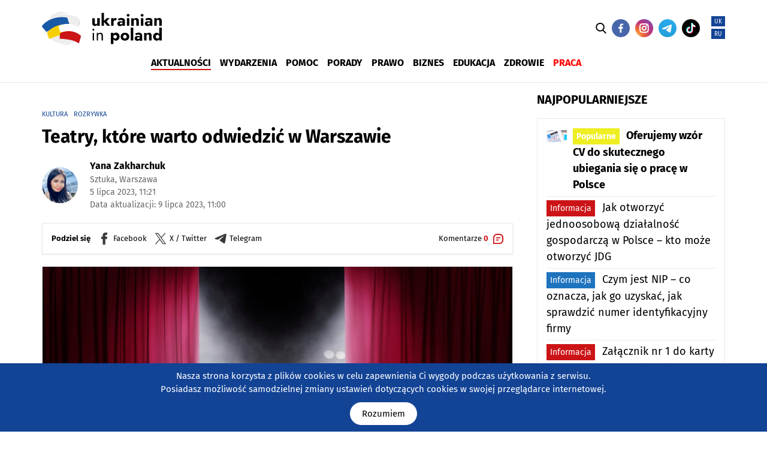

--- FILE ---
content_type: text/html; charset=utf-8
request_url: https://www.google.com/recaptcha/api2/aframe
body_size: 163
content:
<!DOCTYPE HTML><html><head><meta http-equiv="content-type" content="text/html; charset=UTF-8"></head><body><script nonce="L_Apffh-7-7sUpBFsyrKdA">/** Anti-fraud and anti-abuse applications only. See google.com/recaptcha */ try{var clients={'sodar':'https://pagead2.googlesyndication.com/pagead/sodar?'};window.addEventListener("message",function(a){try{if(a.source===window.parent){var b=JSON.parse(a.data);var c=clients[b['id']];if(c){var d=document.createElement('img');d.src=c+b['params']+'&rc='+(localStorage.getItem("rc::a")?sessionStorage.getItem("rc::b"):"");window.document.body.appendChild(d);sessionStorage.setItem("rc::e",parseInt(sessionStorage.getItem("rc::e")||0)+1);localStorage.setItem("rc::h",'1769064308437');}}}catch(b){}});window.parent.postMessage("_grecaptcha_ready", "*");}catch(b){}</script></body></html>

--- FILE ---
content_type: text/css
request_url: https://www.ukrainianinpoland.pl/wp-content/uploads/wp-less/portalua/less/fonts-fde3c7aaf9.css
body_size: -126
content:
@font-face{font-family:'Fira Sans';src:url('https://www.ukrainianinpoland.pl/wp-content/themes/portalua/less/../fonts/FiraSans-Bold.woff2') format('woff2'),url('https://www.ukrainianinpoland.pl/wp-content/themes/portalua/less/../fonts/FiraSans-Bold.woff') format('woff');font-weight:bold;font-style:normal;font-display:swap}@font-face{font-family:'Fira Sans';src:url('https://www.ukrainianinpoland.pl/wp-content/themes/portalua/less/../fonts/FiraSans-Regular.woff2') format('woff2'),url('https://www.ukrainianinpoland.pl/wp-content/themes/portalua/less/../fonts/FiraSans-Regular.woff') format('woff');font-weight:normal;font-style:normal;font-display:swap}

--- FILE ---
content_type: text/css
request_url: https://www.ukrainianinpoland.pl/wp-content/uploads/wp-less/portalua/less/style-new-2dce05a4f9.css
body_size: 4500
content:
.disableSelect{-webkit-touch-callout:none;-webkit-user-select:none;-khtml-user-select:none;-moz-user-select:none;-ms-user-select:none;user-select:none}.clearAll:before,.clearAll:after{clear:both;display:block;content:" "}body{font-family:"Fira Sans",sans-serif;font-weight:400;font-size:16px;color:#000;background:#FFF;line-height:1.5}.message{padding:10px;border:1px solid #e9e9e9;background:#FFF;text-align:center;color:#000}.message.is-success{background:#dbe7cf;border:1px solid #cedfbe}.hhembed,.iframe-wrapper{position:relative;padding-bottom:56.25%;height:0;margin-bottom:20px}.hhembed iframe,.iframe-wrapper iframe{position:absolute;top:0px;left:0px;width:100%;height:100%}.code-block{text-align:center !important;margin-bottom:30px !important;margin-left:auto !important;margin-right:auto !important}.fc-consent-root .fc-stacks{min-height:125px !important}.wp-caption{width:100% !important}.wp-caption img{max-width:100%;height:auto !important}code{display:none}.adv-item{margin:15px 0px}.el-button,input.submit{display:table;padding:15px 30px;background:#f7ce00;border:0px !important;outline:none !important;color:#000;font-weight:bold;text-decoration:none !important;-moz-transition-duration:.3s;-webkit-transition-duration:.3s;-o-transition-duration:.3s;transition-duration:.3s;box-shadow:none}.el-button:hover,input.submit:hover{background:#124395;color:#FFF;box-shadow:0px 0px 0px 3px #124395;padding:15px 40px}.el-button.is-center,input.submit.is-center{margin:20px auto}input.submit{margin:0px auto}a{color:#124395}.single-description a:not([rel]):not(.el-button),.mce-content-body a:not([rel]):not(.el-button){color:#000;-webkit-box-shadow:0 -7px 0 #f7ce00 inset;box-shadow:0 -7px 0 #f7ce00 inset}.single-description a:not([rel]):not(.el-button):hover,.mce-content-body a:not([rel]):not(.el-button):hover{background:#f7ce00;-webkit-box-shadow:none;box-shadow:none;text-decoration:none}.single-description a[rel^="nofollow"]:not(.el-button),.mce-content-body a[rel^="nofollow"]:not(.el-button){color:#124395;box-shadow:none !important}.error-404{padding:20px;text-align:center}#cookies{position:fixed;left:0px;right:0px;bottom:0px;padding:10px 0px;background:#124395;color:#FFF;font-size:15px;text-align:center;z-index:999999}#cookies button{display:table;margin:10px auto 0px auto;background:#FFF;color:#000;padding:8px 20px;border:1px solid #124395;outline:0px;-webkit-border-radius:20px;-moz-border-radius:20px;border-radius:20px}a{color:#124395}a:hover,a:focus{color:#124395}img{max-width:100%;height:auto !important}.page-numbers{list-style:none;display:table;margin:20px auto auto auto;width:100%;text-align:center}.page-numbers>li{display:inline-block;line-height:20px;vertical-align:middle}.page-numbers>li a,.page-numbers>li span{min-width:20px;text-align:center;display:block;color:#000}.page-numbers>li span{color:#124395}.page-numbers>li .prev{margin-right:10px;width:20px;height:20px;background:url('https://www.ukrainianinpoland.pl/wp-content/themes/portalua/less/../img/i-arrow-left.svg') no-repeat center center;background-size:20px 20px !important;display:block}.page-numbers>li .next{margin-left:10px;width:20px;height:20px;background:url('https://www.ukrainianinpoland.pl/wp-content/themes/portalua/less/../img/i-arrow-right.svg') no-repeat center center;background-size:20px 20px !important;display:block}.banners{padding:15px 0px;text-align:center}.banners img{display:block;margin:0px auto;border:1px solid #e6eaf0}.wrapper{width:100%;max-width:1920px;overflow:hidden;margin:0px auto;position:relative;top:auto;left:auto;right:auto;bottom:auto}.container{position:relative;top:auto;left:auto;right:auto;bottom:auto;margin:0px auto;padding:0px 15px}.container::before,.container::after{clear:both;display:block;content:" "}@media (min-width:1401px){.container{width:100%;max-width:1430px}}h1,h2,h3,h4,h5,h6,.title,.title-large,.title-medium{font-weight:bold;line-height:1.1;margin-top:0px;padding:0px}.title-medium{text-transform:uppercase}h1{font-weight:bold;margin:0px 0px 20px 0px;font-size:30px}h1.category-title{text-transform:uppercase}h2{font-size:24px}h3,.title-medium{font-size:20px}@media (max-width:767px){h3,.title-medium{font-size:18px}}.yarpp-related{border-top:1px solid #e6eaf0;padding:30px 0px}.yarpp-related .yarpp-thumbnails-horizontal{margin:0px -10px;display:-moz-box;display:-webkit-box;display:-webkit-flex;display:-moz-flex;display:-ms-flexbox;display:-ms-flex;display:flex;-webkit-box-align:start;-moz-box-align:start;-ms-flex-align:start;-webkit-align-items:flex-start;-moz-align-items:flex-start;-ms-align-items:flex-start;align-items:flex-start;-webkit-box-pack:center;-moz-box-pack:center;-ms-flex-pack:center;-webkit-justify-content:center;-moz-justify-content:center;-ms-justify-content:center;justify-content:center;-webkit-box-lines:multiple;-moz-box-lines:mulitple;-webkit-flex-wrap:wrap;-moz-flex-wrap:wrap;-ms-flex-wrap:wrap;flex-wrap:wrap}.yarpp-related .yarpp-thumbnails-horizontal .yarpp-thumbnail{height:auto;border:0px;padding:0px 10px;width:25%;margin:0px}@media (max-width:991px){.yarpp-related .yarpp-thumbnails-horizontal .yarpp-thumbnail{width:33.33333333%}}@media (max-width:500px){.yarpp-related .yarpp-thumbnails-horizontal .yarpp-thumbnail{width:50%}}.yarpp-related .yarpp-thumbnails-horizontal .yarpp-thumbnail img{max-width:100%;width:100%;height:auto !important}.yarpp-related .yarpp-thumbnails-horizontal .yarpp-thumbnail>span{overflow:visible;max-width:100%;color:#000}blockquote{padding-left:60px;border:0px;font-size:1em;position:relative}blockquote::before{content:"”";font-family:serif;position:absolute;z-index:-1;font-size:100px;top:-20px;left:0px;letter-spacing:-10px;color:#e6eaf0}.header-sapcer{height:96px}header{padding:20px 0px;background:#FFF;border-bottom:1px solid #e6eaf0;position:fixed;top:0px;left:0px;right:0px;z-index:999}@media (max-width:767px){header{padding:0px 0px 0px 0px}}header .search{position:absolute;left:0px;right:0px;top:100%;background:#124395;max-height:0px;overflow:hidden}header .search.in{max-height:60px}header .search form{position:relative;padding:10px 0px}header .search form input{line-height:36px;height:36px;border:0px !important;-webkit-border-radius:2px;-moz-border-radius:2px;border-radius:2px;display:block;width:100%;padding:0px 20px;outline:none !important}header .search form button{position:absolute;width:36px;top:0px;bottom:0px;right:0px;background:url('https://www.ukrainianinpoland.pl/wp-content/themes/portalua/less/../img/i-search.svg') center center no-repeat;background-size:18px auto !important;border:0px;outline:none !important}header .languages{position:absolute;right:15px;top:7px}@media (max-width:767px){header .languages{right:auto;left:15px;top:64px}}header .languages>a{padding:2px 5px 0px;color:#FFF;display:block;margin:0px 0px 4px;text-align:center;font-size:10px;background:#124395;text-decoration:none !important}@media (max-width:767px){header .languages>a{display:inline-block;background:none;color:#000;font-weight:bold;font-size:12px;padding:0px;margin:0px}header .languages>a:after{display:inline-block;margin:0px 10px;content:"|"}header .languages>a:last-child:after{content:" "}}header .search-trigger{position:absolute;right:205px;top:12px;display:inline-block;width:30px;height:30px;margin:0px 2px;background:url('https://www.ukrainianinpoland.pl/wp-content/themes/portalua/less/../img/i-search.svg') center center no-repeat;background-size:18px auto !important;cursor:pointer}@media (max-width:767px){header .search-trigger{top:60px;right:41px}}header .search-trigger.in{background:url('https://www.ukrainianinpoland.pl/wp-content/themes/portalua/less/../img/i-close.svg') center center no-repeat;background-size:18px auto !important}header .socials{position:absolute;right:55px;top:12px}@media (max-width:767px){header .socials{right:0px;left:0px;text-align:center;top:10px;height:35px;border-bottom:1px solid #e6eaf0}}header .socials>a{display:inline-block;width:30px;height:30px;margin:0px 2px}@media (max-width:480px){header .socials>a{margin:0px}}@media (max-width:767px){header .socials>a{width:25px;height:25px;margin:0px 6px}}header .socials>a.facebook{background:url('https://www.ukrainianinpoland.pl/wp-content/themes/portalua/less/../img/social/i_facebook.svg') no-repeat center center;background-size:100% auto !important}header .socials>a.instagram{background:url('https://www.ukrainianinpoland.pl/wp-content/themes/portalua/less/../img/social/i_instagram.svg') no-repeat center center;background-size:100% auto !important}header .socials>a.telegram{background:url('https://www.ukrainianinpoland.pl/wp-content/themes/portalua/less/../img/social/i_telegram.svg') no-repeat center center;background-size:100% auto !important}header .socials>a.tiktok{background:url('https://www.ukrainianinpoland.pl/wp-content/themes/portalua/less/../img/social/i_tiktok.svg') no-repeat center center;background-size:100% auto !important}@media (max-width:767px){header .header-inside{padding-top:50px}}header .logo{margin:0px 0px;float:left;width:200px;height:auto !important}@media (max-width:767px){header .logo{display:table;float:none;margin:0px auto 10px;width:160px}}header .logo a{width:200px;height:55px;display:block;background:url('https://www.ukrainianinpoland.pl/wp-content/themes/portalua/less/../img/logo.svg') no-repeat center center;background-size:100% auto !important}@media (max-width:767px){header .logo a{width:160px;height:44px}}.header-spacer{height:97px}@media (max-width:991px){.header-spacer{height:143px}}@media (max-width:767px){.header-spacer{height:105px}}.admin-bar body{padding-top:32px}.admin-bar header{top:32px}.author-details{margin:20px 0px;padding-top:20px;position:relative}.author-details::before{width:100px;height:2px;background:#e6eaf0;position:absolute;top:0px;left:0px;content:" "}.author-details::before,.author-details::after{clear:both;display:block;content:" "}.author-details .author_details{display:-moz-box;display:-webkit-box;display:-webkit-flex;display:-moz-flex;display:-ms-flexbox;display:-ms-flex;display:flex;-webkit-box-align:center;-moz-box-align:center;-ms-flex-align:center;-webkit-align-items:center;-moz-align-items:center;-ms-align-items:center;align-items:center;-webkit-box-pack:start;-moz-box-pack:start;-ms-flex-pack:start;-webkit-justify-content:flex-start;-moz-justify-content:flex-start;-ms-justify-content:flex-start;justify-content:flex-start}.author-details .author_details img{margin-right:20px}footer{background:rgba(230,234,240,0.5);padding:20px 0px}footer .nav-footer{list-style:none;margin:0px;text-align:center;padding:15px 0px}footer .nav-footer>li{padding:0px 10px;list-style:none;display:inline-block}footer .nav-footer>li a{color:inherit}footer .description{text-align:center;font-size:13px;color:#666}footer .copyright{text-align:center;font-size:13px;color:#999}.navbar-toggle{background:#FFF;margin:0px;position:absolute;right:0px;top:57px}.navbar-toggle *{background:#124395}@media (max-width:767px){.navbar-collapse{padding:0px;margin:0px -15px}}.nav-dropdown{margin-top:20px;margin-right:210px}@media (min-width:768px) and (max-width:991px){.nav-dropdown{width:100%;text-align:center;margin:20px 0px 0px 0px}}@media (max-width:767px){.nav-dropdown{width:100%;margin:0px;background:#124395}}@media (min-width:768px) and (max-width:991px){.nav-dropdown>li{float:none;display:inline-block}}.nav-dropdown>li>a{text-transform:uppercase;font-weight:bold;color:#000;padding:0px;font-size:16px;margin-right:15px;background:none !important;border-bottom:2px solid transparent}@media (max-width:767px){.nav-dropdown>li>a{padding:10px;border-bottom:0px !important;text-align:center;display:block;color:#FFF}}.nav-dropdown>li:hover>a{border-bottom:2px solid #e6eaf0}.nav-dropdown>li.active>a{border-bottom:2px solid #cc1417}.last{position:relative;background:#124395}.last::before{position:absolute;width:1000px;top:0px;bottom:0px;content:" ";background:#124395;left:-1000px}.last::after{position:absolute;width:1000px;top:0px;bottom:0px;content:" ";background:#124395;right:-1000px}.last .last-items{margin:0px -20px;padding:40px 0px 0px 0px !important}@media (max-width:600px){.last .last-items{overflow:auto;display:-moz-box;display:-webkit-box;display:-webkit-flex;display:-moz-flex;display:-ms-flexbox;display:-ms-flex;display:flex;-webkit-box-align:start;-moz-box-align:start;-ms-flex-align:start;-webkit-align-items:flex-start;-moz-align-items:flex-start;-ms-align-items:flex-start;align-items:flex-start;-webkit-box-pack:start;-moz-box-pack:start;-ms-flex-pack:start;-webkit-justify-content:flex-start;-moz-justify-content:flex-start;-ms-justify-content:flex-start;justify-content:flex-start;margin:0px;padding-bottom:20px !important}.last .last-items::-webkit-scrollbar{width:10px;height:10px}.last .last-items::-webkit-scrollbar-track{background:#0f397e}.last .last-items::-webkit-scrollbar-thumb{background:#cc1417}.last .last-items::-webkit-scrollbar-thumb:hover{background:#555}}.last .last-items::before,.last .last-items::after{clear:both;display:block;content:" "}.last .last-items>div{position:relative;float:left;padding:0px 20px 40px}@media (max-width:600px){.last .last-items>div{padding:0px 10px 20px}}@media (min-width:992px){.last .last-items>div{width:33.33333333%}.last .last-items>div:nth-child(3n+1){clear:both}.last .last-items>div:nth-child(3n+1){clear:both}}@media (min-width:601px) and (max-width:991px){.last .last-items>div{width:50%}.last .last-items>div:nth-child(2n+1){clear:both}.last .last-items>div:nth-child(2n+1){clear:both}}@media (max-width:600px){.last .last-items>div{min-width:290px;width:290px}}.last .last-items>div>div{position:relative}.last .last-items>div>div>.description{position:absolute;bottom:0px;left:0px;right:0px;padding:20px;background:rgba(18,67,149,0.5)}@media (max-width:600px){.last .last-items>div>div>.description{padding:10px}}.last .last-items>div>div>.description img{width:100%;max-width:none}.last .last-items>div>div>.description .categories a{color:#FFF}.last .last-items>div>div>.description h3{margin:0px;font-size:20px;color:#FFF;font-weight:bold}@media (max-width:767px){.last .last-items>div>div>.description h3{font-size:18px}}.last .last-items>div>div>.description h3 a{color:inherit}.label-text{color:#FFF;padding:.2em .4em;font-size:.8em;margin-right:.5em;display:inline-block}.content{margin:0px -20px}.content .content-body{float:left;padding:20px 20px;width:70%}@media (max-width:767px){.content .content-body{padding:10px 20px;width:100%;float:none}}.content .content-sidebar{float:left;padding:20px 20px;width:30%}@media (max-width:767px){.content .content-sidebar{width:100%;float:none}}.content .content-sidebar>div{margin-bottom:20px}h2.category-title{font-size:22px;text-transform:uppercase;margin:0px 0px 30px 0px;font-weight:bold}h2.category-title a{color:inherit}.categories{margin-bottom:10px}.categories a{margin-right:5px;font-size:11px;text-transform:uppercase;color:#124395}.currency-rates .name{font-weight:bold;font-size:18px;margin-bottom:15px}.currency-rates .data{padding:5px 10px;background:#f9f9f9}.currency-rates table{width:100%}.currency-rates table tr td{border-bottom:1px solid #e6eaf0;padding:3px 0px}.currency-rates table tr:last-child td{border-bottom:0px}@media (max-width:767px){.currency-sidebar{display:none}}.currency-home{display:none}@media (max-width:767px){.currency-home{padding:20px 0px;display:block}.currency-home table{text-align:center}.currency-home table tr{display:inline-block;padding:0px 10px}.currency-home table td{border-bottom:0px !important;display:inline-block;padding:1px 0px !important}.currency-home table td:last-child{font-weight:bold}.currency-home table td:last-child:before{content:" - "}.currency-home table td:nth-child(2){display:none}}@media (max-width:480px){.currency-home{font-size:14px}}.breadcrumbs{padding:5px 0px;border-bottom:1px solid #e6eaf0}.breadcrumbs a,.breadcrumbs span[aria-current]{color:inherit}.breadcrumbs span[aria-current]{font-weight:bold}.items-tabs{margin:0px -5px 20px;border-bottom:1px solid #e6eaf0}.items-tabs:before,.items-tabs::after{clear:both;display:block;content:" "}.items-tabs>div{border:1px solid #e6eaf0;padding:8px 20px;margin:0px -1px -1px 0px;float:left;border:1px solid transparent;cursor:pointer;font-weight:bold;font-size:15px}@media (max-width:400px){.items-tabs>div{padding:5px 10px;font-size:14px}}.items-tabs>div.in,.items-tabs>div:hover{border:1px solid #e6eaf0;border-bottom:1px solid #fff}.items{margin:0px -15px 20px;padding-bottom:20px}@media (max-width:767px){.items{margin:0px -10px 20px}}.items::before,.items::after{clear:both;display:block;content:" "}.items .adv-item{clear:both}.items .adv-item:before,.items .adv-item:after{clear:both;display:block;content:" "}.items .item-row{display:-moz-box;display:-webkit-box;display:-webkit-flex;display:-moz-flex;display:-ms-flexbox;display:-ms-flex;display:flex;-webkit-box-align:start;-moz-box-align:start;-ms-flex-align:start;-webkit-align-items:flex-start;-moz-align-items:flex-start;-ms-align-items:flex-start;align-items:flex-start;padding:0px 15px 30px}@media (max-width:767px){.items .item-row{-webkit-box-align:center;-moz-box-align:center;-ms-flex-align:center;-webkit-align-items:center;-moz-align-items:center;-ms-align-items:center;align-items:center;padding:0px 10px;margin-bottom:15px}}.items .item-row+.nest{margin-bottom:30px}.items .item-row .image{width:315px;min-width:315px;margin-right:20px}@media (max-width:767px){.items .item-row .image{width:120px;min-width:120px}}.items .item-row .image img{display:block;margin:0px auto}.items .item-row h3{font-size:22px;color:#000;font-weight:bold;padding-bottom:20px;position:relative;margin:0px}@media (max-width:767px){.items .item-row h3{padding-bottom:0px;font-size:16px}}.items .item-row h3 a{color:inherit}@media (max-width:767px){.items .item-row .description-body{display:none}}.items .item{float:left;padding:0px 10px;margin-bottom:20px}.items .item .image{margin-bottom:10px}.items .item h3,.items .item h4{font-size:18px;color:#000;font-weight:bold;padding-bottom:20px;position:relative;margin:0px}@media (max-width:767px){.items .item h3,.items .item h4{font-size:16px;padding-bottom:10px}}.items .item h3 a,.items .item h4 a{color:inherit}.items .item h3::after,.items .item h4::after{width:100px;height:2px;background:#124395;position:absolute;bottom:0px;left:0px;content:" "}.items .item.item-popular h3,.items .item.item-popular h4{font-size:16px}@media (max-width:380px){.items .item.item-popular h3,.items .item.item-popular h4{font-size:14px}}.items .item.item-popular h3::after,.items .item.item-popular h4::after{display:none}.items.items-list .item{width:33.33333333%}@media (min-width:581px){.items.items-list .item:nth-child(3n+1){clear:both}.items.items-list .item:nth-child(3n+1){clear:both}}@media (max-width:580px){.items.items-list .item{width:50%}.items.items-list .item:nth-child(2n+1){clear:both}.items.items-list .item:nth-child(2n+1){clear:both}}.items.items-popular{display:none}.items.items-popular.in{display:block}.items.items-popular .item{width:25%}@media (min-width:992px){.items.items-popular .item:nth-child(4n+1){clear:both}.items.items-popular .item:nth-child(4n+1){clear:both}}@media (min-width:581px) and (max-width:991px){.items.items-popular .item:nth-child(3n+1){clear:both}.items.items-popular .item:nth-child(3n+1){clear:both}}@media (max-width:992px){.items.items-popular .item{width:33.33333333%}}@media (max-width:580px){.items.items-popular .item{width:50%}.items.items-popular .item:nth-child(2n+1){clear:both}.items.items-popular .item:nth-child(2n+1){clear:both}}.search-item{padding-bottom:15px;margin-bottom:15px;border-bottom:1px solid #e6eaf0}.search-item h3{font-size:22px;color:#000;font-weight:bold;padding-bottom:20px;position:relative;margin:0px}.search-item h3 a{color:inherit}.title-single{margin:0px}.list{margin-top:20px;margin-bottom:30px;padding:15px;border:1px solid #e6eaf0}.item-list{display:-moz-box;display:-webkit-box;display:-webkit-flex;display:-moz-flex;display:-ms-flexbox;display:-ms-flex;display:flex;-webkit-box-align:start;-moz-box-align:start;-ms-flex-align:start;-webkit-align-items:flex-start;-moz-align-items:flex-start;-ms-align-items:flex-start;align-items:flex-start;padding:5px 0px;border-bottom:1px solid #e6eaf0;color:#000}.item-list:last-child{border-bottom:0px}.item-list.is-important{font-weight:bold;padding-top:0px}.item-list a{color:inherit}.item-list .image{width:90px;margin:0px 10px 0px 0px !important}.item-list .image img{margin:0px !important}.about-author{display:-moz-box;display:-webkit-box;display:-webkit-flex;display:-moz-flex;display:-ms-flexbox;display:-ms-flex;display:flex;-webkit-box-align:center;-moz-box-align:center;-ms-flex-align:center;-webkit-align-items:center;-moz-align-items:center;-ms-align-items:center;align-items:center;margin-bottom:30px;padding:30px;background:#e6eaf0}@media (max-width:460px){.about-author{padding:20px;display:block}}.about-author .avatar{width:150px;margin-right:20px}@media (max-width:460px){.about-author .avatar{margin-bottom:15px}}.about-author .avatar img{max-width:100%;-webkit-border-radius:75px;-moz-border-radius:75px;border-radius:75px;height:auto !important}.about-author .details{font-size:14px}.about-author .details>a{color:#000;font-size:16px;font-weight:bold}.about-author .details .info{color:#666666}.about-author .details .info a{color:inherit}.single-item .socials-single-icons{margin:20px 0px;min-height:47px}.single-item .socials-single{margin:20px 0px;padding:10px 0px;border-top:1px solid #e6eaf0;border-bottom:1px solid #e6eaf0;display:-moz-box;display:-webkit-box;display:-webkit-flex;display:-moz-flex;display:-ms-flexbox;display:-ms-flex;display:flex;-webkit-box-align:center;-moz-box-align:center;-ms-flex-align:center;-webkit-align-items:center;-moz-align-items:center;-ms-align-items:center;align-items:center;-webkit-box-pack:center;-moz-box-pack:center;-ms-flex-pack:center;-webkit-justify-content:center;-moz-justify-content:center;-ms-justify-content:center;justify-content:center}.single-item .socials-single>span{font-weight:bold;margin-right:10px}.single-item .title-single{margin-bottom:20px}.single-item .socials-bar{display:-moz-box;display:-webkit-box;display:-webkit-flex;display:-moz-flex;display:-ms-flexbox;display:-ms-flex;display:flex;-webkit-box-align:center;-moz-box-align:center;-ms-flex-align:center;-webkit-align-items:center;-moz-align-items:center;-ms-align-items:center;align-items:center;-webkit-box-pack:justify;-moz-box-pack:justify;-ms-flex-pack:justify;-webkit-justify-content:space-between;-moz-justify-content:space-between;-ms-justify-content:space-between;justify-content:space-between;border:1px solid #e6eaf0;padding:15px 15px;font-size:13px;box-shadow:0px 1px 2px rgba(0,0,0,0.1)}.single-item .socials-bar.has-margin{margin:10px 0px 30px}.single-item .socials-bar .socials>span{font-weight:bold;margin-right:10px}.single-item .socials-bar .socials a{display:inline-block;color:inherit;margin-right:10px;padding-left:25px;line-height:20px}.single-item .socials-bar .socials a.facebook{background:url('https://www.ukrainianinpoland.pl/wp-content/themes/portalua/less/../img/i-social-facebook.svg') left center no-repeat;background-size:auto 20px !important}.single-item .socials-bar .socials a.x{background:url('https://www.ukrainianinpoland.pl/wp-content/themes/portalua/less/../img/i-social-x.svg') left center no-repeat;background-size:auto 20px !important}.single-item .socials-bar .socials a.telegram{background:url('https://www.ukrainianinpoland.pl/wp-content/themes/portalua/less/../img/i-social-telegram.svg') left center no-repeat;background-size:auto 20px !important}.single-item .socials-bar .socials a img{height:20px !important;width:auto !important;margin-right:10px}.single-item .socials-bar .comments{cursor:pointer}.single-item .socials-bar .comments span{background:url('https://www.ukrainianinpoland.pl/wp-content/themes/portalua/less/../img/i-comments.svg') right center no-repeat;background-size:auto 17px !important;padding-right:25px;line-height:20px;font-weight:bold;color:#cc1417;display:inline-block}.single-item .author-preview{display:-moz-box;display:-webkit-box;display:-webkit-flex;display:-moz-flex;display:-ms-flexbox;display:-ms-flex;display:flex;-webkit-box-align:center;-moz-box-align:center;-ms-flex-align:center;-webkit-align-items:center;-moz-align-items:center;-ms-align-items:center;align-items:center;margin-bottom:20px}.single-item .author-preview .avatar{width:60px;margin-right:20px}.single-item .author-preview .avatar img{max-width:100%;-webkit-border-radius:30px;-moz-border-radius:30px;border-radius:30px;height:auto !important}.single-item .author-preview .details{font-size:14px}.single-item .author-preview .details>a{color:#000;font-size:16px;font-weight:bold}.single-item .author-preview .details .info{color:#666666}.single-item .author-preview .details .info a{color:inherit}.single-item .image{border:1px solid #e6eaf0;margin:20px 0px}.single-item .image span{padding:5px 10px;display:block}.single-item .image img{display:block;margin:0px auto}.single-item h2{margin:20px 0px}.single-item .tags a{margin-right:5px;display:inline-block;background:#e6eaf0;color:#000;padding:0px 10px;font-size:12px}.single-gallery .items{margin:20px -10px -20px -10px}.single-gallery .items::before,.single-gallery .items::after{clear:both;display:block;content:" "}.single-gallery .items>div{padding:0px 10px;margin-bottom:20px;width:33.33333333%;float:left}@media (max-width:500px){.single-gallery .items>div{width:50%}}.single-gallery .items>div img{max-width:100%;height:auto !important}.zobacz-podobne{display:-moz-box;display:-webkit-box;display:-webkit-flex;display:-moz-flex;display:-ms-flexbox;display:-ms-flex;display:flex;-webkit-box-align:center;-moz-box-align:center;-ms-flex-align:center;-webkit-align-items:center;-moz-align-items:center;-ms-align-items:center;align-items:center;margin-bottom:20px}.zobacz-podobne-image{max-width:150px;margin-right:20px}h3#comments{margin-bottom:20px}.comment-reply-link,#cancel-comment-reply-link{display:inline-block;color:#000;border:1px solid #e6eaf0;font-size:13px;font-weight:bold;padding:4px 12px;background:#FFF}ol.commentlist{list-style:none;margin:0px;padding:0px}ol.commentlist .children{margin:20px 0px}ol.commentlist li{list-style:none;margin-bottom:20px}ol.commentlist li .comment-author cite{font-weight:bold !important;font-style:normal !important}ol.commentlist li .comment-author cite a{color:inherit}ol.commentlist li .comment-author img{-webkit-border-radius:18px;-moz-border-radius:18px;border-radius:18px}ol.commentlist li .reply{text-align:left}ol.commentlist li .comment-meta{font-size:11px;margin-bottom:5px}@media (min-width:500px){ol.commentlist li .comment-meta{float:right;margin-top:-25px;margin-bottom:0px}}ol.commentlist li .comment-meta a{color:#000}ol.commentlist li .comment-meta+p{padding:10px;border:1px solid #e6eaf0;-webkit-border-radius:5px;-moz-border-radius:5px;border-radius:5px;display:table}ol.commentlist li:nth-child(odd) .comment-meta+p{background:#f9f9f9}.comment-respond{padding:25px 15px;background:#f9f9f9;text-align:center;margin-bottom:20px}.comment-respond h3{text-transform:uppercase;font-size:18px}.comment-respond form{max-width:500px;margin:0px auto}.comment-respond .comment-reply-title small{display:block}.comment-respond .comment-form-comment label,.comment-respond .comment-form-author label,.comment-respond .comment-form-email label{display:block}.comment-respond .comment-form-comment textarea,.comment-respond .comment-form-author textarea,.comment-respond .comment-form-email textarea{max-height:100px}.comment-respond .comment-form-comment textarea,.comment-respond .comment-form-author textarea,.comment-respond .comment-form-email textarea,.comment-respond .comment-form-comment input,.comment-respond .comment-form-author input,.comment-respond .comment-form-email input{display:block;border:1px solid #e6eaf0;width:100%;padding:10px 15px}.contact-form{width:100%;max-width:600px;padding:40px;background:#F9F9F9}.form-group>label{text-align:left;display:block}.form-group>label span{color:#cc1417}.form-control{-webkit-border-radius:2px;-moz-border-radius:2px;border-radius:2px;box-shadow:none !important;border:1px solid #e6eaf0;padding:0px 20px}.form-control:not(textarea){line-height:40px;height:40px}.has-error .form-control{border:1px solid #cc1417}.has-error .form-checkbox label:before{border-color:#cc1417}textarea.form-control{padding:20px}.form-checkbox{position:relative;font-size:12px}.form-checkbox input{position:absolute;top:0px;right:0px;opacity:0}.form-checkbox label{position:relative;text-align:left;font-weight:400;padding-left:30px}.form-checkbox label::before{position:absolute;width:16px;height:16px;top:0px;left:0px;background:#FFF;content:" ";border:1px solid #e6eaf0}.form-checkbox label span{display:block;font-size:11px;margin-top:5px}.form-checkbox input:checked+label::before{border:3px solid #124395}

--- FILE ---
content_type: text/css
request_url: https://www.ukrainianinpoland.pl/wp-content/uploads/wp-less/portalua/less/reklamy-51d82e79e5.css
body_size: 91
content:
.disableSelect{-webkit-touch-callout:none;-webkit-user-select:none;-khtml-user-select:none;-moz-user-select:none;-ms-user-select:none;user-select:none}.clearAll:before,.clearAll:after{clear:both;display:block;content:" "}.code-block{margin:0px !important;padding:0px !important}.nest-desktop{display:none !important}@media (min-width:768px){.nest-desktop{display:block !important}}.nest-mobile{display:none !important}@media (max-width:768px){.nest-mobile{display:block !important}}.nest-visible{display:block !important;border:1px dotted #f00;float:none !important;margin-left:auto !important;margin-right:auto !important;min-height:30px}.nest-visible .nest-info{padding:10px}.nest{margin:0px auto;display:table;text-align:center;margin-top:10px;margin-bottom:10px;overflow:hidden;position:relative}.nest.nest-slim{margin:0px auto}.nest-750-300{width:100%;max-width:750px;min-height:310px}.nest-750-200{width:100%;max-width:750px;min-height:210px}.nest-480-320{width:100%;max-width:480px;min-height:330px}.nest-300-250{width:100%;max-width:300px;min-height:260px}.nest-300-600{width:100%;max-width:300px;min-height:600px}.nest-392-280{width:100%;max-width:392px;min-height:280px}.nest-336-280{width:100%;max-width:336px;min-height:290px}.nest-336-280.to-left{float:left;margin:0px 30px 20px 0px}.nest-auto{width:100%}

--- FILE ---
content_type: image/svg+xml
request_url: https://www.ukrainianinpoland.pl/wp-content/themes/portalua/img/logo.svg
body_size: 2372
content:
<?xml version="1.0" encoding="utf-8"?>
<!-- Generator: Adobe Illustrator 26.0.2, SVG Export Plug-In . SVG Version: 6.00 Build 0)  -->
<svg version="1.1" id="Warstwa_1" xmlns="http://www.w3.org/2000/svg" xmlns:xlink="http://www.w3.org/1999/xlink" x="0px" y="0px"
	 viewBox="0 0 200 55" style="enable-background:new 0 0 200 55;" xml:space="preserve">
<style type="text/css">
	.st0{fill:#EDEDED;}
	.st1{fill:#DADADA;}
	.st2{fill:#1A59A6;}
	.st3{fill:#F7CE00;}
	.st4{fill:#FFFFFF;}
	.st5{fill:#CC1517;}
</style>
<g>
	<path class="st0" d="M62.8,15.6c-3.1,12.5,0.8,31.1-11.9,36c-13.7,4.9-41-2-42-15.6c-1-10.7,1-31.3,12.7-33.2
		c10.7-2,23.4,2,35.3,4.8C61.1,8.8,63.7,12.5,62.8,15.6z"/>
	<g>
		<path class="st1" d="M6.1,36.3c-0.4-4.6-0.3-10.8,0.8-16.7C5.7,24.1,5,28.5,4.8,32c-0.2,2.6,0.6,5.1,2,7.5
			C6.4,38.5,6.2,37.5,6.1,36.3z"/>
		<path class="st1" d="M26.5,1.8c5.9-1.1,12.3-0.4,18.9,0.8C40.1,1,35-0.1,30,0.1c-3,0-5.6,1.3-7.8,3.4C23.5,2.7,24.9,2.1,26.5,1.8z
			"/>
		<path class="st1" d="M62.3,14c0,0.4-0.1,0.8-0.2,1.2c-0.9,3.7-1.2,7.8-1.6,12.1c0.7-2.7,1.4-5.3,2.4-7.7
			C63.8,17.9,63.5,15.8,62.3,14z"/>
		<path class="st1" d="M49.8,52.6c-5.9,2.1-14.3,2.1-22.1,0.4c6.2,1.8,12.6,2.5,17.6,1.5C47,54.1,48.5,53.4,49.8,52.6
			C49.8,52.6,49.8,52.6,49.8,52.6z"/>
	</g>
	<g>
		<path class="st2" d="M46.3,21.6c-14.3-2.2-27.3,5-38.7,11.7C5.2,29.6-1,25,0.1,23.2C8.7,12.1,25.7,6.4,41.9,9.3
			c0.9,0.3,1.1,3.5,2.1,5.6C45.1,18.1,46.3,21.6,46.3,21.6z"/>
		<path class="st3" d="M49.2,37.4C35.9,35,23.6,40.7,11.7,45c-0.2-3.9-3.9-8.9-2.8-10.8c7.8-9.7,23.5-16.3,37.2-11.9
			c1.3,0.3,1.5,4.5,2,6.8C48.8,33.2,49.2,37.4,49.2,37.4z"/>
	</g>
	<g>
		<path class="st4" d="M65.2,38.9c-10.4-7-23.4-6.3-34.8-5.2c-0.5-3.8-3.6-9.7-2-10.7c10.9-5.5,26.3-3.7,38,4.6
			c0.6,0.6-0.5,3.1-0.4,5.2C65.6,35.7,65.2,38.9,65.2,38.9z"/>
		<path class="st5" d="M61.5,52.4c-9.5-6.8-21.3-6.9-32.3-8c1.2-3.1,0.2-8.5,1.8-9.5c9.8-4.7,24.5-4.1,33.7,4.6
			c0.9,0.7-0.5,4.1-1,6.1C62.8,49,61.5,52.4,61.5,52.4z"/>
	</g>
</g>
<path d="M92.3,21.1V23h4.2V10.3h-4.2V18c0,0.5-0.1,0.9-0.3,1.3c-0.2,0.3-0.4,0.6-0.8,0.8c-0.3,0.2-0.7,0.3-1.2,0.3
	c-0.7,0-1.2-0.2-1.4-0.6c-0.3-0.4-0.4-1-0.4-1.7v-7.7h-4.3v8.1c0,1.5,0.4,2.7,1.1,3.5c0.7,0.9,1.9,1.3,3.5,1.3
	c0.9,0,1.7-0.2,2.3-0.6C91.4,22.3,91.9,21.8,92.3,21.1z"/>
<polygon points="113.2,10.3 108.2,10.3 103.6,14.8 103.6,1.5 99.6,1.5 99.6,23 103.6,23 103.6,16.6 108.9,23 113.8,23 107.8,15.5 
	"/>
<path d="M119.6,16.7c0-0.6,0.1-1.1,0.2-1.5c0.2-0.4,0.4-0.7,0.7-1c0.3-0.2,0.7-0.3,1.1-0.3c0.4,0,0.7,0.1,0.9,0.2
	c0.2,0.1,0.5,0.3,0.7,0.5l1.8-3.5c-0.2-0.3-0.5-0.6-1-0.8c-0.4-0.2-0.9-0.3-1.3-0.3c-0.7,0-1.4,0.2-2,0.7c-0.4,0.3-0.8,0.7-1.2,1.2
	v-1.6h-4.1V23h4.1V16.7z"/>
<path d="M134.3,21.6c0.1-0.1,0.2-0.2,0.2-0.3V23h4v-8.9c0-0.9-0.3-1.6-0.8-2.2c-0.5-0.6-1.2-1.1-2.1-1.4c-0.9-0.3-1.9-0.5-3-0.5
	c-1.2,0-2.3,0.2-3.3,0.5c-1,0.3-1.9,0.6-2.6,1l1.4,2.8c0.2-0.1,0.5-0.3,0.9-0.4c0.4-0.2,0.9-0.3,1.4-0.5c0.5-0.1,1.1-0.2,1.7-0.2
	c0.4,0,0.7,0,1,0.1c0.3,0.1,0.6,0.2,0.8,0.4c0.2,0.2,0.4,0.4,0.5,0.6c0.1,0.2,0.2,0.5,0.2,0.8v1.1c0,0-0.1,0-0.1,0
	c-0.4-0.2-1-0.4-1.6-0.5c-0.6-0.1-1.3-0.2-2.1-0.2c-1.6,0-2.8,0.4-3.7,1.1c-0.9,0.7-1.3,1.7-1.3,2.9c0,0.9,0.2,1.6,0.6,2.2
	c0.4,0.6,1,1.1,1.6,1.4c0.7,0.3,1.4,0.5,2.2,0.5c0.8,0,1.6-0.1,2.3-0.4C133.3,22.5,133.9,22.1,134.3,21.6z M131,20.4
	c-0.3-0.1-0.5-0.3-0.7-0.5c-0.2-0.2-0.2-0.5-0.2-0.8c0-0.3,0.1-0.6,0.2-0.8c0.1-0.2,0.4-0.4,0.7-0.5c0.3-0.1,0.7-0.2,1.2-0.2
	c0.6,0,1.3,0.1,1.8,0.3c0.2,0.1,0.4,0.1,0.6,0.2c0,0.5-0.1,0.9-0.4,1.3c-0.3,0.4-0.6,0.7-1,0.9c-0.4,0.2-0.8,0.3-1.3,0.3
	C131.5,20.5,131.2,20.5,131,20.4z"/>
<path d="M143.8,3.3c-0.7,0-1.2,0.2-1.7,0.6c-0.5,0.4-0.7,0.9-0.7,1.6c0,0.7,0.2,1.2,0.7,1.6c0.5,0.4,1,0.6,1.7,0.6
	c0.7,0,1.3-0.2,1.7-0.6c0.5-0.4,0.7-1,0.7-1.6c0-0.7-0.2-1.2-0.7-1.6C145.1,3.5,144.5,3.3,143.8,3.3z"/>
<rect x="141.8" y="10.3" width="4" height="12.6"/>
<path d="M157,13.5c0.3,0.4,0.4,1,0.4,1.7V23h4.3v-8.1c0-1.5-0.4-2.7-1.1-3.5c-0.7-0.8-1.9-1.3-3.4-1.3c-0.9,0-1.7,0.2-2.4,0.6
	c-0.6,0.4-1.1,0.9-1.5,1.6v-1.9h-4.2V23h4.2v-7.7c0-0.5,0.1-0.9,0.3-1.3c0.2-0.3,0.4-0.6,0.8-0.8c0.3-0.2,0.7-0.3,1.2-0.3
	C156.3,12.9,156.8,13.1,157,13.5z"/>
<rect x="165.2" y="10.3" width="4" height="12.6"/>
<path d="M167.2,3.3c-0.7,0-1.2,0.2-1.7,0.6c-0.5,0.4-0.7,0.9-0.7,1.6c0,0.7,0.2,1.2,0.7,1.6c0.5,0.4,1,0.6,1.7,0.6
	c0.7,0,1.3-0.2,1.7-0.6c0.5-0.4,0.7-1,0.7-1.6c0-0.7-0.2-1.2-0.7-1.6C168.5,3.5,167.9,3.3,167.2,3.3z"/>
<path d="M181.5,10.4c-0.9-0.3-1.9-0.5-3-0.5c-1.2,0-2.3,0.2-3.3,0.5c-1,0.3-1.9,0.6-2.6,1l1.4,2.8c0.2-0.1,0.5-0.3,0.9-0.4
	c0.4-0.2,0.9-0.3,1.4-0.5c0.5-0.1,1.1-0.2,1.7-0.2c0.4,0,0.7,0,1,0.1c0.3,0.1,0.6,0.2,0.8,0.4c0.2,0.2,0.4,0.4,0.5,0.6
	c0.1,0.2,0.2,0.5,0.2,0.8v1.1c0,0-0.1,0-0.1,0c-0.4-0.2-1-0.4-1.6-0.5c-0.6-0.1-1.3-0.2-2.1-0.2c-1.6,0-2.8,0.4-3.7,1.1
	c-0.9,0.7-1.3,1.7-1.3,2.9c0,0.9,0.2,1.6,0.6,2.2c0.4,0.6,1,1.1,1.6,1.4c0.7,0.3,1.4,0.5,2.2,0.5s1.6-0.1,2.3-0.4
	c0.7-0.3,1.3-0.7,1.7-1.3c0.1-0.1,0.2-0.2,0.2-0.3V23h4v-8.9c0-0.9-0.3-1.6-0.8-2.2C183.1,11.2,182.4,10.8,181.5,10.4z M180,19.3
	c-0.3,0.4-0.6,0.7-1,0.9c-0.4,0.2-0.8,0.3-1.3,0.3c-0.3,0-0.6-0.1-0.9-0.2c-0.3-0.1-0.5-0.3-0.7-0.5c-0.2-0.2-0.2-0.5-0.2-0.8
	c0-0.3,0.1-0.6,0.2-0.8c0.1-0.2,0.4-0.4,0.7-0.5c0.3-0.1,0.7-0.2,1.2-0.2c0.6,0,1.3,0.1,1.8,0.3c0.2,0.1,0.4,0.1,0.6,0.2
	C180.3,18.6,180.2,19,180,19.3z"/>
<path d="M198.9,11.3c-0.7-0.8-1.9-1.3-3.4-1.3c-0.9,0-1.7,0.2-2.4,0.6c-0.6,0.4-1.1,0.9-1.5,1.6v-1.9h-4.2V23h4.2v-7.7
	c0-0.5,0.1-0.9,0.3-1.3c0.2-0.3,0.4-0.6,0.8-0.8c0.3-0.2,0.7-0.3,1.2-0.3c0.7,0,1.1,0.2,1.4,0.6c0.3,0.4,0.4,1,0.4,1.7V23h4.3v-8.1
	C200,13.3,199.6,12.1,198.9,11.3z"/>
<path d="M85.8,28.1c-0.4,0-0.8,0.1-1.1,0.4c-0.3,0.3-0.5,0.7-0.5,1.1c0,0.4,0.2,0.8,0.5,1.1c0.3,0.3,0.7,0.5,1.1,0.5
	c0.4,0,0.8-0.2,1.1-0.5c0.3-0.3,0.4-0.7,0.4-1.1c0-0.4-0.1-0.8-0.4-1.1C86.6,28.3,86.2,28.1,85.8,28.1z"/>
<rect x="84.7" y="34.9" width="2.2" height="12.6"/>
<path d="M97.4,34.6c-0.8,0-1.6,0.2-2.2,0.5c-0.6,0.4-1.2,0.9-1.6,1.7v-2h-2.2v12.6h2.2v-7.7c0-0.6,0.1-1.2,0.4-1.6
	c0.3-0.5,0.6-0.8,1.1-1.1c0.5-0.3,1-0.4,1.7-0.4c0.9,0,1.5,0.3,2,0.8c0.5,0.5,0.7,1.3,0.7,2.4v7.7h2.2v-8c0-1.5-0.4-2.7-1.2-3.6
	C99.8,35,98.8,34.6,97.4,34.6z"/>
<path d="M126.4,35.2c-0.9-0.5-1.9-0.8-2.9-0.8c-1.1,0-2,0.3-2.8,0.8c-0.6,0.4-1.1,1-1.5,1.6v-2H115v18.7h4.2v-8.1
	c0.4,0.7,0.9,1.2,1.5,1.6c0.8,0.6,1.7,0.8,2.8,0.8c1,0,2-0.3,2.9-0.8c0.9-0.5,1.6-1.3,2.2-2.3c0.6-1,0.9-2.2,0.9-3.7
	c0-1.5-0.3-2.7-0.9-3.7C128,36.5,127.3,35.7,126.4,35.2z M124.7,42.9c-0.3,0.5-0.6,0.8-1.1,1c-0.5,0.2-1,0.4-1.5,0.4
	c-0.5,0-0.9-0.1-1.4-0.3c-0.4-0.2-0.8-0.6-1.1-1c-0.3-0.5-0.4-1-0.4-1.7c0-0.7,0.1-1.2,0.4-1.7c0.3-0.5,0.7-0.8,1.1-1
	c0.4-0.2,0.9-0.3,1.4-0.3c0.5,0,1.1,0.1,1.5,0.4c0.5,0.2,0.8,0.6,1.1,1c0.3,0.5,0.4,1,0.4,1.7C125.1,41.9,125,42.4,124.7,42.9z"/>
<path d="M142.2,35.4c-1.1-0.5-2.3-0.8-3.7-0.8c-1.4,0-2.6,0.3-3.7,0.8c-1.1,0.5-2,1.3-2.6,2.3c-0.6,1-0.9,2.2-0.9,3.5
	c0,1.3,0.3,2.5,0.9,3.5c0.6,1,1.5,1.8,2.6,2.3c1.1,0.5,2.3,0.8,3.7,0.8c1.4,0,2.6-0.3,3.7-0.8c1.1-0.5,2-1.3,2.6-2.3
	s0.9-2.1,0.9-3.5c0-1.3-0.3-2.5-0.9-3.5C144.1,36.7,143.3,36,142.2,35.4z M141,42.9c-0.3,0.5-0.6,0.8-1.1,1.1
	c-0.4,0.3-0.9,0.4-1.5,0.4c-0.5,0-1-0.1-1.5-0.4c-0.4-0.3-0.8-0.6-1.1-1.1c-0.3-0.5-0.4-1-0.4-1.7c0-0.7,0.1-1.2,0.4-1.7
	c0.3-0.5,0.6-0.8,1.1-1.1c0.4-0.3,0.9-0.4,1.5-0.4c0.5,0,1,0.1,1.5,0.4c0.4,0.3,0.8,0.6,1.1,1.1c0.3,0.5,0.4,1,0.4,1.7
	C141.4,41.9,141.3,42.4,141,42.9z"/>
<rect x="148.2" y="26.1" width="4.2" height="21.4"/>
<path d="M164.5,35c-0.9-0.3-1.9-0.5-3-0.5c-1.2,0-2.3,0.2-3.3,0.5c-1,0.3-1.9,0.6-2.6,1l1.4,2.8c0.2-0.1,0.5-0.3,0.9-0.4
	c0.4-0.2,0.9-0.3,1.4-0.5c0.5-0.1,1.1-0.2,1.7-0.2c0.4,0,0.7,0,1,0.1c0.3,0.1,0.6,0.2,0.8,0.4c0.2,0.2,0.4,0.4,0.5,0.6
	c0.1,0.2,0.2,0.5,0.2,0.8v1.1c0,0-0.1,0-0.1,0c-0.4-0.2-1-0.4-1.6-0.5c-0.6-0.1-1.3-0.2-2.1-0.2c-1.6,0-2.8,0.4-3.7,1.1
	c-0.9,0.7-1.3,1.7-1.3,2.9c0,0.9,0.2,1.6,0.6,2.2c0.4,0.6,1,1.1,1.6,1.4c0.7,0.3,1.4,0.5,2.2,0.5c0.8,0,1.6-0.1,2.3-0.4
	c0.7-0.3,1.3-0.7,1.7-1.3c0.1-0.1,0.2-0.2,0.2-0.3v1.8h4v-8.9c0-0.9-0.3-1.6-0.8-2.2C166.1,35.8,165.4,35.3,164.5,35z M163,43.9
	c-0.3,0.4-0.6,0.7-1,0.9c-0.4,0.2-0.8,0.3-1.3,0.3c-0.3,0-0.6-0.1-0.9-0.2c-0.3-0.1-0.5-0.3-0.7-0.5c-0.2-0.2-0.2-0.5-0.2-0.8
	c0-0.3,0.1-0.6,0.2-0.8c0.1-0.2,0.4-0.4,0.7-0.5c0.3-0.1,0.7-0.2,1.2-0.2c0.6,0,1.3,0.1,1.8,0.3c0.2,0.1,0.4,0.1,0.6,0.2
	C163.3,43.1,163.2,43.5,163,43.9z"/>
<path d="M178.5,34.6c-0.9,0-1.7,0.2-2.4,0.6s-1.1,0.9-1.5,1.6v-1.9h-4.2v12.6h4.2v-7.7c0-0.5,0.1-0.9,0.3-1.3
	c0.2-0.3,0.4-0.6,0.8-0.8c0.3-0.2,0.7-0.3,1.2-0.3c0.7,0,1.1,0.2,1.4,0.6c0.3,0.4,0.4,1,0.4,1.7v7.7h4.3v-8.1c0-1.5-0.4-2.7-1.1-3.5
	C181.2,35,180,34.6,178.5,34.6z"/>
<path d="M195.8,36.9c-0.4-0.6-0.9-1.1-1.5-1.5c-0.8-0.5-1.8-0.8-2.8-0.8c-1,0-2,0.3-2.9,0.8c-0.9,0.5-1.7,1.3-2.2,2.2
	c-0.6,1-0.9,2.2-0.9,3.6c0,1.4,0.3,2.6,0.9,3.6c0.6,1,1.3,1.7,2.2,2.2c0.9,0.5,1.9,0.8,2.9,0.8c1.1,0,2-0.3,2.8-0.8
	c0.6-0.4,1.1-0.9,1.5-1.5v2h4.2V26.1h-4.2V36.9z M195.4,42.9c-0.3,0.5-0.7,0.9-1.1,1.1c-0.4,0.3-0.9,0.4-1.4,0.4
	c-0.5,0-1.1-0.1-1.5-0.4c-0.5-0.3-0.8-0.6-1.1-1.1c-0.3-0.5-0.4-1.1-0.4-1.7c0-0.7,0.1-1.2,0.4-1.7c0.3-0.5,0.6-0.9,1.1-1.1
	c0.5-0.3,1-0.4,1.5-0.4c0.5,0,0.9,0.1,1.4,0.4c0.4,0.3,0.8,0.6,1.1,1.1c0.3,0.5,0.4,1.1,0.4,1.7C195.8,41.9,195.7,42.5,195.4,42.9z"
	/>
</svg>


--- FILE ---
content_type: application/javascript
request_url: https://www.ukrainianinpoland.pl/wp-content/themes/portalua/js/scripts.js?ver=2.1
body_size: 1911
content:
var cookie = {

	init: function()
	{

	},

	set: function(key, value)
	{
		var date = new Date();
		date.setTime(date.getTime() + (365 * 86400000));
		document.cookie = key + "=" + value + "; expires=" + date.toGMTString() + "; path=/";
	},

	get: function(key)
	{
		var cookieName = key + "=";
		var ca = document.cookie.split(';');
		for(var i=0; i < ca.length; i++)
		{
			var c = ca[i];
			while (c.charAt(0) == ' ') c = c.substring(1, c.length);
			if (c.indexOf(cookieName) == 0) return c.substring(cookieName.length, c.length);
		}

		return null;
	}
}

function getScrollTop()
{
    if(typeof pageYOffset!= 'undefined')
    {
        //most browsers except IE before #9
        return pageYOffset;
    }
    else
    {
        var B= document.body; //IE 'quirks'
        var D= document.documentElement; //IE with doctype
        D= (D.clientHeight)? D: B;
        return D.scrollTop;
    }
}

function onScroll()
{
	var scroll = jQuery('html, body').scrollTop();

	if (scroll == 0)
	{
		if (jQuery('header').hasClass('in'))
		{
			jQuery('header').removeClass('in');
		}
	}
	else
	{
		if (!jQuery('header').hasClass('in'))
		{
			jQuery('header').addClass('in');
		}
	}

	// Dodawanie pogody

	if (scroll > 0 && jQuery('code').length > 0)
	{
		jQuery('code').each(function() {

			jQuery(this).replaceWith(jQuery('<script>' + this.innerHTML + '</script>'));

		});
	}
}

var testAdblock = false;
var adBlockEnabled = false;

jQuery(document).ready(function ($)
{
	if (window.location.href.indexOf('?nest=1') > 0)
	{
		$('.nest').each(function() {
			$(this).addClass('nest-visible');

			var text = '';

			var names = $(this).attr('class').split(' ');

			if (names.indexOf('nest-desktop') > -1)
			{
				text += '<b>Tryb:</b> DESKTOP';
			}

			if (names.indexOf('nest-mobile') > -1)
			{
				text += '<b>Tryb:</b> MOBILNY';
			}

			if ($(this).find('.code-block').length)
			{
				var code = $(this).find('.code-block').attr('class');
				code = code.split('code-block-');

				if (code[1])
				{
					text += '<br /><b>ID reklamy: </b> ' + code[1];
 				}
			}


			text += '<br /><b>Nazwa klasy:</b> ' + $(this).attr('class');
			$(this).append('<div class="nest-info">' + text + '</div>');
		});
	}


	$('.search-trigger').click(function() {
		$('.search').toggleClass('in');
		$(this).toggleClass('in');
	});

	$('a.swipebox').swipebox();

	setTimeout(function() {
		$('form').each(function() {
			if ($(this).find('input[name="bing"]').length == 0)
			{
				$(this).append('<input type="hidden" name="bing" value="'+new Date().getTime()+'" />');
			}
		});
	}, 3000);


    // Obsługa menu górnego
    $(".dropdown").click(function (e) {
        if( $(window).width() < 768) {
            if( $(this).hasClass("open") ) {

            } else {
                $(".dropdown.open").removeClass("open active");
                $(this).addClass("open active");
                e.preventDefault();
                return false;
            }
        } else {
            if ($(this).hasClass('open')) {
                location.href = $(this).find('a').attr('href');
            }
        }
    });

    $('.dropdown').hover(
        function() {
            if( $(window).width() > 767) {
                $(this).addClass('open');
            }
        },
        function() {
            if( $(window).width() > 767) {
                $(this).removeClass('open');
            }
        }
    );

	$('.items-tabs > div').click(function() {

		var type = $(this).data('type');
		var url = window.location.href;

		if ($('.items-contents .items[data-type="'+type+'"] > div').length == 0)
		{
			$.get(url + '?external=' + type, function(response) {
				$('.items-contents .items[data-type="'+type+'"]').append(response);
			});
		}

		$('.items-tabs > div.in').removeClass('in');
		$(this).addClass('in');
		$('.items-contents .items.in').removeClass('in');
		$('.items-contents .items[data-type="'+type+'"]').addClass('in');
	});

	$(window).scroll(
		function()
		{
			onScroll();
		}
	);


	// Bannery
	if (typeof advUkraina == "string")
	{
		var bannery = JSON.parse(advUkraina);

		for (var i in bannery)
		{
			var nests = bannery[i].nest;
			var html = '<a href="'+bannery[i].link+'" target="_blank"><img src="'+bannery[i].image+'" alt="'+bannery[i].name+'" /></a>';

			var nest_name = 'banner-auto-' + bannery[i].width + 'x' + bannery[i].height;

			for (var a in nests)
			{
				var nest = '.' + nests[a];

				if (nest != "." && jQuery(nest).length)
				{
					jQuery(nest).addClass(nest_name);
					jQuery(nest).attr('style', 'max-width: ' + bannery[i].width + 'px; max-height: ' + bannery[i].height + 'px; min-height: 1px;');
					jQuery(nest).addClass('nest-blocked').html(html);
				}
			}
		}
	}


	$('.socials-bar .comments').click(function() {

		$('html, body').stop().animate({scrollTop: $('#respond').offset().top}, 1000);

	});

});


window.onload = function()
{
	var data = {
		'text': 'Nasza strona korzysta z plików cookies w celu zapewnienia Ci wygody podczas użytkowania z serwisu.<br /> Posiadasz możliwość samodzielnej zmiany ustawień dotyczących cookies w swojej przeglądarce internetowej.',
		'button': 'Rozumiem'
	};

	if (jQuery('html').attr('lang') != "pl")
	{
		data = {
			'text': 'Наш веб-сайт використовує файли cookie для забезпечення вашої зручності під час користування веб-сайтом. <br /> Ви можете самостійно змінити налаштування файлів cookie у своєму веб-браузері.',
			'button': 'розумію'
		};
	}

	if (cookie.get('cookie365') != 'true')
	{
		jQuery('body').append('<div id="cookies"><div class="container">' + data.text + '<button>' + data.button + '</button></div></div>');

		jQuery('#cookies button').click(function() {

			cookie.set('cookie365', 'true');
			jQuery('#cookies').remove();

		});
	}

};


--- FILE ---
content_type: image/svg+xml
request_url: https://www.ukrainianinpoland.pl/wp-content/themes/portalua/img/i-social-facebook.svg
body_size: 175
content:
<?xml version="1.0" encoding="utf-8"?>
<!-- Generator: Adobe Illustrator 26.3.1, SVG Export Plug-In . SVG Version: 6.00 Build 0)  -->
<svg version="1.1" id="Warstwa_1" xmlns="http://www.w3.org/2000/svg" xmlns:xlink="http://www.w3.org/1999/xlink" x="0px" y="0px"
	 viewBox="0 0 40 40" style="enable-background:new 0 0 40 40;" xml:space="preserve">
<style type="text/css">
	.st0{fill:#3A3A3A;}
</style>
<g id="XMLID_834_">
	<path id="XMLID_835_" class="st0" d="M10.5,21.3h4.4v18.1c0,0.4,0.3,0.6,0.6,0.6H23c0.4,0,0.6-0.3,0.6-0.6v-18h5
		c0.3,0,0.6-0.2,0.6-0.6l0.8-6.6c0-0.2,0-0.4-0.2-0.5c-0.1-0.1-0.3-0.2-0.5-0.2h-5.8V9.3c0-1.3,0.7-1.9,2-1.9c0.2,0,3.8,0,3.8,0
		c0.4,0,0.6-0.3,0.6-0.6V0.6c0-0.4-0.3-0.6-0.6-0.6h-5.2c0,0-0.1,0-0.2,0c-0.9,0-4.1,0.2-6.6,2.5c-2.8,2.5-2.4,5.6-2.3,6.1v4.9h-4.6
		c-0.4,0-0.6,0.3-0.6,0.6v6.6C9.9,21,10.2,21.3,10.5,21.3z"/>
</g>
</svg>


--- FILE ---
content_type: image/svg+xml
request_url: https://www.ukrainianinpoland.pl/wp-content/themes/portalua/img/i-comments.svg
body_size: 225
content:
<?xml version="1.0" encoding="utf-8"?>
<!-- Generator: Adobe Illustrator 26.3.1, SVG Export Plug-In . SVG Version: 6.00 Build 0)  -->
<svg version="1.1" id="Warstwa_1" xmlns="http://www.w3.org/2000/svg" xmlns:xlink="http://www.w3.org/1999/xlink" x="0px" y="0px"
	 viewBox="0 0 40 40" style="enable-background:new 0 0 40 40;" xml:space="preserve">
<style type="text/css">
	.st0{fill:#cc1417;}
</style>
<g>
	<g id="shape-1">
		<path class="st0" d="M24.4,40H0V15.6c0-4.2,1.6-8.1,4.6-11C7.5,1.6,11.4,0,15.6,0h8.9c4.2,0,8.1,1.6,11,4.6
			c2.9,2.9,4.6,6.8,4.6,11v8.9c0,4.2-1.6,8.1-4.6,11C32.5,38.4,28.6,40,24.4,40z M4.4,35.6h20c6.1,0,11.1-5,11.1-11.1v-8.9
			c0-6.1-5-11.1-11.1-11.1h-8.9c-6.1,0-11.1,5-11.1,11.1V35.6z"/>
	</g>
	<g id="shape-2">
		<path class="st0" d="M20,26.7h-6.7c-1.2,0-2.2-1-2.2-2.2c0-1.2,1-2.2,2.2-2.2H20c1.2,0,2.2,1,2.2,2.2C22.2,25.7,21.2,26.7,20,26.7
			z"/>
	</g>
	<g id="shape-3">
		<path class="st0" d="M26.7,17.8H13.3c-1.2,0-2.2-1-2.2-2.2c0-1.2,1-2.2,2.2-2.2h13.3c1.2,0,2.2,1,2.2,2.2
			C28.9,16.8,27.9,17.8,26.7,17.8z"/>
	</g>
</g>
</svg>


--- FILE ---
content_type: image/svg+xml
request_url: https://www.ukrainianinpoland.pl/wp-content/themes/portalua/img/i-social-x.svg
body_size: 36
content:
<?xml version="1.0" encoding="utf-8"?>
<!-- Generator: Adobe Illustrator 26.3.1, SVG Export Plug-In . SVG Version: 6.00 Build 0)  -->
<svg version="1.1" id="Warstwa_1" xmlns="http://www.w3.org/2000/svg" xmlns:xlink="http://www.w3.org/1999/xlink" x="0px" y="0px"
	 viewBox="0 0 40 40" style="enable-background:new 0 0 40 40;" xml:space="preserve">
<style type="text/css">
	.st0{fill:#3A3A3A;}
</style>
<path class="st0" d="M23.5,17.2L37.4,1.4h-3.3l-12,13.7L12.5,1.4H1.4l14.5,20.7L1.4,38.6h3.3l12.7-14.4l10.1,14.4h11.1L23.5,17.2z
	 M5.9,3.8h5l23.2,32.5h-5L5.9,3.8z"/>
</svg>
